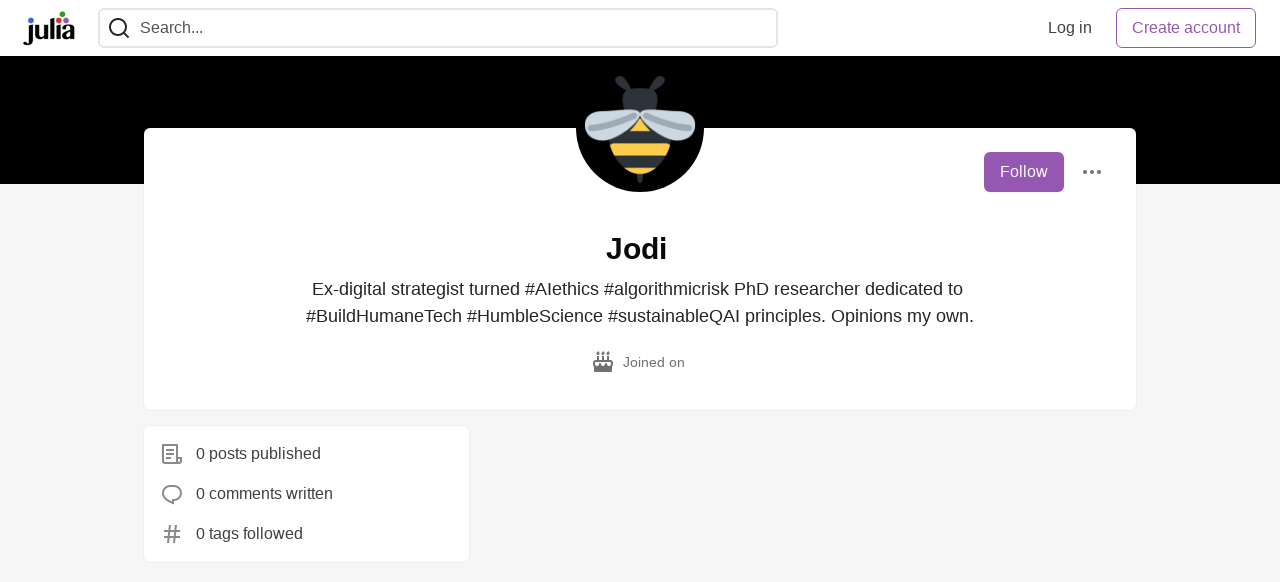

--- FILE ---
content_type: text/html; charset=utf-8
request_url: https://forem.julialang.org/webvoice
body_size: 8608
content:
<!DOCTYPE html>
<html lang="en">
  <head>
    <meta charset="utf-8">
    <title>Jodi - Julia Community 🟣</title>
    
  <link rel="canonical" href="https://forem.julialang.org/webvoice" />
<meta name="description" content="Ex-digital strategist turned #AIethics #algorithmicrisk PhD researcher dedicated to #BuildHumaneTech #HumbleScience #sustainableQAI principles. Opinions my own.">
<meta name="keywords" content="Julia, julialang, Julia Language, Julia programming language, machine learning, programming, data science">

<meta property="og:type" content="website" />
<meta property="og:url" content="https://forem.julialang.org/webvoice" />
<meta property="og:title" content="Jodi — Julia Community 🟣 Profile" />
<meta property="og:image" content="https://github.com/JuliaCommunity/graphics/blob/main/Discuss,%20write,%20and%20share%20Julia%20content.png?raw=true" />
<meta property="og:description" content="Ex-digital strategist turned #AIethics #algorithmicrisk PhD researcher dedicated to #BuildHumaneTech #HumbleScience #sustainableQAI principles. Opinions my own." />
<meta property="og:site_name" content="Julia Community 🟣" />
<meta name="twitter:card" content="summary_large_image">
<meta name="twitter:site" content="@JuliaLanguage">
<meta name="twitter:creator" content="@">
<meta name="twitter:title" content="Jodi — Julia Community 🟣 Profile">
<meta name="twitter:description" content="Ex-digital strategist turned #AIethics #algorithmicrisk PhD researcher dedicated to #BuildHumaneTech #HumbleScience #sustainableQAI principles. Opinions my own.">
<meta name="twitter:image:src" content="https://github.com/JuliaCommunity/graphics/blob/main/Discuss,%20write,%20and%20share%20Julia%20content.png?raw=true" />


      <meta name="last-updated" content="2025-12-04 17:28:38 UTC">
      <meta name="user-signed-in" content="false">
      <meta name="head-cached-at" content="1764869318">
      <meta name="environment" content="production">
      <link rel="stylesheet" href="/assets/minimal-50b020b1243be61f13c330cddda498844595820e6fea4776a922a0732869fdfe.css" media="all" id="main-minimal-stylesheet" />
<link rel="stylesheet" href="/assets/views-5ab5484fff90044985c295f5f08e7359dda43c10871c3b39a9fa6210cdaf1648.css" media="all" id="main-views-stylesheet" />
<link rel="stylesheet" href="/assets/crayons-4bfec2b400fb75813ab51befba4cb70072047a6689e4146c3aae26f8497bc814.css" media="all" id="main-crayons-stylesheet" />

      <script src="/assets/base-60c267b452f076a26836a213e18b0e52f232ccdca06de8b8365adbfce9326873.js" defer="defer"></script>
<script src="/assets/application-7258612fccf5d56314a6e4ad1898b4f818f474c4bb3485e302428d489a769a17.js" defer="defer"></script>
<script src="/assets/baseInitializers-2f0777a6d67046056f9f42665560ce072de3801292674358ddbad6e135c1891d.js" defer="defer"></script>
<script src="/assets/baseTracking-b6bf73e5ee66633e151e7d5b7c6bbccedfa4c59e3615be97b98c4c0f543ddae7.js" defer="defer"></script>
<script src="/assets/followButtons-a29380c2c88136b97b2b5e63e94614ff7458fc72e07cffa7b6153831c28a40d2.js" defer="defer"></script>

        <meta name="search-script" content="/assets/Search-47b78c90427318f3a0e6fb7266d267b81e2bfe6e124e47aafdb9a513670fa8bc.js">
        <script src="/assets/runtimeBanner-6218b17aedd855a9650fc3c3bfddb5977e9576e580d46753e2c57b3dd50158a3.js" defer="defer"></script>
      <meta name="viewport" content="width=device-width, initial-scale=1.0, viewport-fit=cover">
      <link rel="icon" type="image/x-icon" href="https://forem.julialang.org/images/Vz_KiBFa44eSIr6ZGIchzGfaXYrJpEbM_cqRgerBecw/rt:fit/w:32/g:sm/mb:500000/ar:1/aHR0cHM6Ly9mb3Jl/bS1iY2U5MTA1NmQy/N2QuZm9yZW0uY2xv/dWQvcmVtb3RlaW1h/Z2VzL3VwbG9hZHMv/YXJ0aWNsZXMvZWlu/Nms0Yzg2Y2RnNjhv/bGR2ZncucG5n" />
      <link rel="apple-touch-icon" href="https://forem.julialang.org/images/hJoC1iO7Z2Q7YfpZmadiysN8P-RWd0VHpoJkokzV9zI/rt:fit/w:180/g:sm/q:80/mb:500000/ar:1/aHR0cHM6Ly9mb3Jl/bS1iY2U5MTA1NmQy/N2QuZm9yZW0uY2xv/dWQvcmVtb3RlaW1h/Z2VzL3VwbG9hZHMv/YXJ0aWNsZXMvNXo3/a3Z4c3d4ZmNjMWxp/MGNoM2gucG5n">
      <link rel="apple-touch-icon" sizes="152x152" href="https://forem.julialang.org/images/yGLkLVxkQkDEsw5xOX63yiPzQZi2uyC0cewpU29XyJA/rt:fit/w:152/g:sm/q:80/mb:500000/ar:1/aHR0cHM6Ly9mb3Jl/bS1iY2U5MTA1NmQy/N2QuZm9yZW0uY2xv/dWQvcmVtb3RlaW1h/Z2VzL3VwbG9hZHMv/YXJ0aWNsZXMvNXo3/a3Z4c3d4ZmNjMWxp/MGNoM2gucG5n">
      <link rel="apple-touch-icon" sizes="180x180" href="https://forem.julialang.org/images/hJoC1iO7Z2Q7YfpZmadiysN8P-RWd0VHpoJkokzV9zI/rt:fit/w:180/g:sm/q:80/mb:500000/ar:1/aHR0cHM6Ly9mb3Jl/bS1iY2U5MTA1NmQy/N2QuZm9yZW0uY2xv/dWQvcmVtb3RlaW1h/Z2VzL3VwbG9hZHMv/YXJ0aWNsZXMvNXo3/a3Z4c3d4ZmNjMWxp/MGNoM2gucG5n">
      <link rel="apple-touch-icon" sizes="167x167" href="https://forem.julialang.org/images/8HLxM_BS_ScQxjKjVe5jeax6ovdAkyiCbOBfInHSmdM/rt:fit/w:167/g:sm/q:80/mb:500000/ar:1/aHR0cHM6Ly9mb3Jl/bS1iY2U5MTA1NmQy/N2QuZm9yZW0uY2xv/dWQvcmVtb3RlaW1h/Z2VzL3VwbG9hZHMv/YXJ0aWNsZXMvNXo3/a3Z4c3d4ZmNjMWxp/MGNoM2gucG5n">
      <link href="https://forem.julialang.org/images/BV1yT4K_2gfKufF52uic7a8Ppd9dnly9dqM0I-ZOAwo/rt:fit/w:192/g:sm/q:80/mb:500000/ar:1/aHR0cHM6Ly9mb3Jl/bS1iY2U5MTA1NmQy/N2QuZm9yZW0uY2xv/dWQvcmVtb3RlaW1h/Z2VzL3VwbG9hZHMv/YXJ0aWNsZXMvNXo3/a3Z4c3d4ZmNjMWxp/MGNoM2gucG5n" rel="icon" sizes="192x192" />
      <link href="https://forem.julialang.org/images/BemJJcxdjvTpLM5WgkmK-QP7dF8HIshbLjHyvddN_NU/rt:fit/w:128/g:sm/q:80/mb:500000/ar:1/aHR0cHM6Ly9mb3Jl/bS1iY2U5MTA1NmQy/N2QuZm9yZW0uY2xv/dWQvcmVtb3RlaW1h/Z2VzL3VwbG9hZHMv/YXJ0aWNsZXMvNXo3/a3Z4c3d4ZmNjMWxp/MGNoM2gucG5n" rel="icon" sizes="128x128" />
      <meta name="apple-mobile-web-app-title" content="forem.julialang.org">
      <meta name="application-name" content="forem.julialang.org">
      <meta name="theme-color" content="#ffffff" media="(prefers-color-scheme: light)">
      <meta name="theme-color" content="#000000" media="(prefers-color-scheme: dark)">
      <link rel="search" href="https://forem.julialang.org/open-search.xml" type="application/opensearchdescription+xml" title="Julia Community 🟣" />

      <meta property="forem:name" content="Julia Community 🟣" />
      <meta property="forem:logo" content="https://forem.julialang.org/images/r6umcdP5pSIXAd8GfvUvI6J4KsmNz7yxuoeQFMdNOBo/rt:fit/w:512/g:sm/q:80/mb:500000/ar:1/aHR0cHM6Ly9mb3Jl/bS1iY2U5MTA1NmQy/N2QuZm9yZW0uY2xv/dWQvcmVtb3RlaW1h/Z2VzL3VwbG9hZHMv/YXJ0aWNsZXMvNXo3/a3Z4c3d4ZmNjMWxp/MGNoM2gucG5n" />
      <meta property="forem:domain" content="forem.julialang.org" />
    
  </head>
      <body
        class="sans-serif-article-body default-header"
        data-user-status="logged-out"
        data-is-root-subforem="false"
        data-side-nav-visible="false"
        data-community-name="Julia Community 🟣"
        data-subscription-icon="/assets/subscription-icon-805dfa7ac7dd660f07ed8d654877270825b07a92a03841aa99a1093bd00431b2.png"
        data-locale="en"
        data-honeybadger-key="f22a4383"
        data-deployed-at="2025-12-01T17:04:05Z"
        data-latest-commit-id="995d2b640c291fa4904a80cd871fb1c3d7c834f4"
        data-ga-tracking="UA-233672702-1"
        data-cookie-banner-user-context="off"
        data-cookie-banner-platform-context="off"
        data-algolia-id=""
        data-algolia-search-key=""
        data-algolia-display="false"
        data-dynamic-url-component="bb"
        data-ga4-tracking-id="">
        
        <script>
          if (navigator.userAgent === 'ForemWebView/1' || window.frameElement) {
            document.body.classList.add("hidden-shell");
          }
        </script>

        <link rel="stylesheet" href="/assets/minimal-50b020b1243be61f13c330cddda498844595820e6fea4776a922a0732869fdfe.css" media="all" id="secondary-minimal-stylesheet" />
<link rel="stylesheet" href="/assets/views-5ab5484fff90044985c295f5f08e7359dda43c10871c3b39a9fa6210cdaf1648.css" media="all" id="secondary-views-stylesheet" />
<link rel="stylesheet" href="/assets/crayons-4bfec2b400fb75813ab51befba4cb70072047a6689e4146c3aae26f8497bc814.css" media="all" id="secondary-crayons-stylesheet" />

        <div id="body-styles">
          <style>
            :root {
              --accent-brand-lighter-rgb: 201, 119, 240;
              --accent-brand-rgb: 149, 88, 178;
              --accent-brand-darker-rgb: 119, 70, 142;
            }
          </style>
        </div>
        <div id="audiocontent" data-podcast="">
          
        </div>
        <div class="navigation-progress" id="navigation-progress"></div>

<header id="topbar" class="crayons-header topbar print-hidden">
  <span id="route-change-target" tabindex="-1"></span>
  <a href="#main-content" class="skip-content-link">Skip to content</a>
  <div class="crayons-header__container">
    <span class="inline-block m:hidden ">
      <button class="c-btn c-btn--icon-alone js-hamburger-trigger mx-2">
        <svg xmlns="http://www.w3.org/2000/svg" width="24" height="24" viewBox="0 0 24 24" role="img" aria-labelledby="atarpfl8uj2mx7iojq24gkzbltjcujo2" class="crayons-icon"><title id="atarpfl8uj2mx7iojq24gkzbltjcujo2">Navigation menu</title>
    <path d="M3 4h18v2H3V4zm0 7h18v2H3v-2zm0 7h18v2H3v-2z"></path>
</svg>

      </button>
    </span>
    <a href="/" class="site-logo" aria-label="Julia Community 🟣 Home" >
    <img class="site-logo__img"
         src="https://forem-bce91056d27d.forem.cloud/remoteimages/uploads/logos/resized_logo_CFnt9o1904mD7GeQihh4.png"
         style=""
         alt="Julia Community 🟣">
</a>


    <div class="crayons-header--search js-search-form" id="header-search">
      <form accept-charset="UTF-8" method="get" action="/search" role="search">
        <div class="crayons-fields crayons-fields--horizontal">
          <div class="crayons-field flex-1 relative">
            <input id="search-input" class="crayons-header--search-input crayons-textfield js-search-input" type="text" id="nav-search" name="q" placeholder="Search..." autocomplete="off" />
            <button type="submit" aria-label="Search" class="c-btn c-btn--icon-alone absolute inset-px right-auto mt-0 py-0">
              <svg xmlns="http://www.w3.org/2000/svg" width="24" height="24" viewBox="0 0 24 24" role="img" aria-labelledby="a5twsk3bqts9eout52rn9t2z8pzg3mz2" aria-hidden="true" class="crayons-icon"><title id="a5twsk3bqts9eout52rn9t2z8pzg3mz2">Search</title>
    <path d="M18.031 16.617l4.283 4.282-1.415 1.415-4.282-4.283A8.96 8.96 0 0111 20c-4.968 0-9-4.032-9-9s4.032-9 9-9 9 4.032 9 9a8.96 8.96 0 01-1.969 5.617zm-2.006-.742A6.977 6.977 0 0018 11c0-3.868-3.133-7-7-7-3.868 0-7 3.132-7 7 0 3.867 3.132 7 7 7a6.977 6.977 0 004.875-1.975l.15-.15z"></path>
</svg>

            </button>

            <a class="crayons-header--search-brand-indicator" href="https://www.algolia.com/developers/?utm_source=devto&utm_medium=referral" target="_blank" rel="noopener noreferrer">
            </a>
          </div>
        </div>
      </form>
    </div>

    <div class="flex items-center h-100 ml-auto">
        <div class="flex" id="authentication-top-nav-actions">
          <span class="hidden m:block">
            <a href="/enter" class="c-link c-link--block mr-2 whitespace-nowrap ml-auto" data-no-instant>
              Log in
            </a>
          </span>

          <a href="/enter?state=new-user" data-tracking-id="ca_top_nav" data-tracking-source="top_navbar" class="c-cta c-cta--branded whitespace-nowrap mr-2" data-no-instant>
            Create account
          </a>
        </div>
    </div>
  </div>
</header>

<div class="hamburger">
  <div class="hamburger__content">
    <header class="hamburger__content__header">
      <h2 class="fs-l fw-bold flex-1 break-word lh-tight">Julia Community 🟣</h2>

      <button class="c-btn c-btn--icon-alone js-hamburger-trigger shrink-0" aria-label="Close">
        <svg xmlns="http://www.w3.org/2000/svg" width="24" height="24" viewBox="0 0 24 24" role="img" aria-labelledby="aewwse0fiagkrp33og61tyzkpwm8fedw" aria-hidden="true" class="crayons-icon c-btn__icon"><title id="aewwse0fiagkrp33og61tyzkpwm8fedw">Close</title><path d="M12 10.586l4.95-4.95 1.414 1.414-4.95 4.95 4.95 4.95-1.414 1.414-4.95-4.95-4.95 4.95-1.414-1.414 4.95-4.95-4.95-4.95L7.05 5.636l4.95 4.95z"></path></svg>

      </button>
    </header>

    <div class="p-2 js-navigation-links-container" id="authentication-hamburger-actions">
    </div>
  </div>
  <div class="hamburger__overlay js-hamburger-trigger"></div>
</div>


        <div id="active-broadcast" class="broadcast-wrapper"></div>
<div id="page-content" class="wrapper stories stories-index" data-current-page="stories-index">
  <div id="page-content-inner" data-internal-nav="false">
    <div id="page-route-change" class="screen-reader-only" aria-live="polite" aria-atomic="true"></div>

    <main id="main-content">


  <script type="application/ld+json">
    {"@context":"http://schema.org","@type":"Person","mainEntityOfPage":{"@type":"WebPage","@id":"https://forem.julialang.org/webvoice"},"url":"https://forem.julialang.org/webvoice","image":"https://forem.julialang.org/images/X8WRAFxnm2lrONPj_93_eVNrvfI-pPxOUP4L5LneWaM/rs:fill:320:320/g:sm/mb:500000/ar:1/aHR0cHM6Ly9mb3Jl/bS5qdWxpYWxhbmcu/b3JnL3JlbW90ZWlt/YWdlcy91cGxvYWRz/L3VzZXIvcHJvZmls/ZV9pbWFnZS80NTEv/ZDRkMTU2MDQtZDk2/OC00NDY4LTk0ZTMt/MTlhMGE3OTBjODc2/LnBuZw","name":"Jodi","description":"Ex-digital strategist turned #AIethics #algorithmicrisk PhD researcher dedicated to #BuildHumaneTech #HumbleScience #sustainableQAI principles. Opinions my own."}
  </script>

  <style>
    :root {
      --profile-brand-color: #000000;
    }
  </style>
  <div class="brand-bg">
    <div class="crayons-layout crayons-layout--limited-l pt-7 m:pt-9">
      <header class="profile-header crayons-card mt-2">
        <div class="relative profile-header__top">
          <span class="crayons-avatar crayons-avatar--3xl">
            <img src="https://forem.julialang.org/images/X8WRAFxnm2lrONPj_93_eVNrvfI-pPxOUP4L5LneWaM/rs:fill:320:320/g:sm/mb:500000/ar:1/aHR0cHM6Ly9mb3Jl/bS5qdWxpYWxhbmcu/b3JnL3JlbW90ZWlt/YWdlcy91cGxvYWRz/L3VzZXIvcHJvZmls/ZV9pbWFnZS80NTEv/ZDRkMTU2MDQtZDk2/OC00NDY4LTk0ZTMt/MTlhMGE3OTBjODc2/LnBuZw" width="128" height="128" alt="Jodi profile picture" class="crayons-avatar__image">
          </span>

          <div class="profile-header__actions">
            <button id="user-follow-butt" class="crayons-btn whitespace-nowrap follow-action-button follow-user" data-info='{&quot;id&quot;:451,&quot;className&quot;:&quot;User&quot;,&quot;name&quot;:&quot;Jodi&quot;}'>Follow</button>
            <div class="profile-dropdown ml-2 s:relative hide-if-belongs-to-current-user-451" data-username="webvoice">
              <button id="user-profile-dropdown" aria-expanded="false" aria-controls="user-profile-dropdownmenu" aria-haspopup="true" class="crayons-btn crayons-btn--ghost-dimmed crayons-btn--icon">
                <svg xmlns="http://www.w3.org/2000/svg" width="24" height="24" role="img" aria-labelledby="afa6yt95akeuku1otnj2vv3tt9beynmn" class="crayons-icon dropdown-icon"><title id="afa6yt95akeuku1otnj2vv3tt9beynmn">User actions</title><path fill-rule="evenodd" clip-rule="evenodd" d="M7 12a2 2 0 11-4 0 2 2 0 014 0zm7 0a2 2 0 11-4 0 2 2 0 014 0zm5 2a2 2 0 100-4 2 2 0 000 4z"></path></svg>

              </button>

              <div id="user-profile-dropdownmenu" class="crayons-dropdown left-2 right-2 s:right-0 s:left-auto top-100 mt-1">
                <span class="report-abuse-link-wrapper" data-path="/report-abuse?url=https://forem.julialang.org/webvoice"></span>
              </div>
            </div>
          </div>
        </div>

        <div class="profile-header__details" data-url="/users/451">
          <div class="items-center js-username-container mb-2">
            <h1 class="crayons-title lh-tight">
              Jodi
              <span class="ml-2"></span>
            </h1>
          </div>

          <p class="fs-base profile-header__bio m:fs-l color-base-90 mb-4 mx-auto max-w-100 m:max-w-75">Ex-digital strategist turned #AIethics #algorithmicrisk PhD researcher dedicated to #BuildHumaneTech #HumbleScience #sustainableQAI principles. Opinions my own.</p>

          <div class="profile-header__meta">

            <span class="profile-header__meta__item">
              <svg xmlns="http://www.w3.org/2000/svg" width="24" height="24" viewBox="0 0 24 24" role="img" aria-labelledby="abpvmma9vyyxtnwa7sr52cdfljgf2spo" class="crayons-icon mr-2 shrink-0"><title id="abpvmma9vyyxtnwa7sr52cdfljgf2spo">Joined</title>
    <path d="M8 6v3.999h3V6h2v3.999h3V6h2v3.999L19 10a3 3 0 012.995 2.824L22 13v1c0 1.014-.377 1.94-.999 2.645L21 21a1 1 0 01-1 1H4a1 1 0 01-1-1v-4.36a4.025 4.025 0 01-.972-2.182l-.022-.253L2 14v-1a3 3 0 012.824-2.995L5 10l1-.001V6h2zm11 6H5a1 1 0 00-.993.883L4 13v.971l.003.147a2 2 0 003.303 1.4c.363-.312.602-.744.674-1.218l.015-.153.005-.176c.036-1.248 1.827-1.293 1.989-.134l.01.134.004.147a2 2 0 003.992.031l.012-.282c.124-1.156 1.862-1.156 1.986 0l.012.282a2 2 0 003.99 0L20 14v-1a1 1 0 00-.883-.993L19 12zM7 1c1.32.871 1.663 2.088 1.449 2.888a1.5 1.5 0 11-2.898-.776C5.85 2.002 7 2.5 7 1zm5 0c1.32.871 1.663 2.088 1.449 2.888a1.5 1.5 0 01-2.898-.776C10.85 2.002 12 2.5 12 1zm5 0c1.32.871 1.663 2.088 1.449 2.888a1.5 1.5 0 01-2.898-.776C15.85 2.002 17 2.5 17 1z"></path>
</svg>

              <span>
                Joined on <time datetime="2022-06-09T02:49:32Z" class="date">Jun 9, 2022</time>
              </span>
            </span>



          </div>
        </div>

        


        <div class="p-3 block m:hidden js-user-info-trigger-wrapper">
          <button type="button" class="my-3 crayons-btn crayons-btn--outlined w-100 js-user-info-trigger">More info about @webvoice</button>
        </div>

      </header>
    </div>
  </div>

<div
  class="crayons-layout crayons-layout--limited-l crayons-layout--2-cols crayons-layout--2-cols--1-2 pt-4 m:pt-0"
  id="index-container"
  data-params="{&quot;user_id&quot;:451,&quot;class_name&quot;:&quot;Article&quot;,&quot;sort_by&quot;:&quot;published_at&quot;,&quot;sort_direction&quot;:&quot;desc&quot;}" data-which="articles"
  data-tag=""
  data-feed="base-feed"
  data-articles-since="0">

  <div class="crayons-layout__sidebar-left crayons-layout__content">
    <div class="m:gap-4 hidden m:grid js-user-info">

    



    <div class="crayons-card crayons-card--secondary p-4">
      <div class="flex items-center mb-4">
        <svg xmlns="http://www.w3.org/2000/svg" width="24" height="24" viewBox="0 0 24 24" role="img" aria-labelledby="a7snp7kuepoyikuyyg18yhp0nsdibfnu" class="crayons-icon mr-3 color-base-50"><title id="a7snp7kuepoyikuyyg18yhp0nsdibfnu">Post</title>
    <path d="M19 22H5a3 3 0 01-3-3V3a1 1 0 011-1h14a1 1 0 011 1v12h4v4a3 3 0 01-3 3zm-1-5v2a1 1 0 002 0v-2h-2zm-2 3V4H4v15a1 1 0 001 1h11zM6 7h8v2H6V7zm0 4h8v2H6v-2zm0 4h5v2H6v-2z"></path>
</svg>

        0 posts published
      </div>
      <div class="flex items-center mb-4">
        <svg xmlns="http://www.w3.org/2000/svg" width="24" height="24" viewBox="0 0 24 24" role="img" aria-labelledby="a8cvjeg1lsmk67tmiuw47bru5tghy1f6" class="crayons-icon mr-3 color-base-50"><title id="a8cvjeg1lsmk67tmiuw47bru5tghy1f6">Comment</title>
    <path d="M10 3h4a8 8 0 010 16v3.5c-5-2-12-5-12-11.5a8 8 0 018-8zm2 14h2a6 6 0 000-12h-4a6 6 0 00-6 6c0 3.61 2.462 5.966 8 8.48V17z"></path>
</svg>

        0 comments written
      </div>
      <div class="flex items-center">
        <svg xmlns="http://www.w3.org/2000/svg" width="24" height="24" viewBox="0 0 24 24" role="img" aria-labelledby="a3fd6vpvfyw2vzuiavu3uh76v1ucq8bi" class="crayons-icon mr-3 color-base-50"><title id="a3fd6vpvfyw2vzuiavu3uh76v1ucq8bi">Tag</title>
    <path d="M7.784 14l.42-4H4V8h4.415l.525-5h2.011l-.525 5h3.989l.525-5h2.011l-.525 5H20v2h-3.784l-.42 4H20v2h-4.415l-.525 5h-2.011l.525-5H9.585l-.525 5H7.049l.525-5H4v-2h3.784zm2.011 0h3.99l.42-4h-3.99l-.42 4z"></path>
</svg>

        0 tags followed
      </div>
    </div>
</div>

  </div>

  <main class="crayons-layout__content articles-list" id="articles-list">
    <div class="substories" id="substories">
    </div>
    <div class="loading-articles" id="loading-articles">
      loading...
    </div>
  </main>
</div>
</main>

<script src="/assets/storiesList-b9c50cbd898a3a64258a3a49db1c531651b0a4a11937be35ed4651111802b5b5.js" defer="defer"></script>
<script src="/assets/feedPreviewCards-8d16b0b656456a28c0a290f756cf6e21e19833111c4796f48c631bfea8323d51.js" defer="defer"></script>
<script src="/assets/hideBookmarkButtons-a5d5527593e7fcba1cba72db457b57f49f94bf2266c62db454b2c8a00e751d33.js" defer="defer"></script>
<script src="/assets/profileDropdown-05be2a906263e47a418d42fb9016b55d85a69002dad428741ee1690ada6256c2.js" defer="defer"></script>
<script src="/assets/users/profilePage-1393cb4a2fea4e217cb2a2451f02d7a20ee01da60dc85f128f703631908dab09.js" defer="defer"></script>
<script src="/assets/localizeArticleDates-70147c5c6bfe350b42e020ebb2a3dd37419d83978982b5a67b6389119bf162ac.js" defer="defer"></script>
<script src="/assets/asyncUserStatusCheck-c38c3dcbc3fa64c8ff9e403434eabaf359c4957d3fb713784cc99144da5d5358.js" defer="defer"></script>

    <div id="runtime-banner-container"></div>
    <div id="i18n-translations" data-translations="{&quot;en&quot;:{&quot;core&quot;:{&quot;add_comment&quot;:&quot;Add comment&quot;,&quot;beta&quot;:&quot;beta&quot;,&quot;comment&quot;:&quot;Comment&quot;,&quot;copy_link&quot;:&quot;Copy link&quot;,&quot;edit_profile&quot;:&quot;Edit profile&quot;,&quot;follow&quot;:&quot;Follow&quot;,&quot;follow_back&quot;:&quot;Follow back&quot;,&quot;following&quot;:&quot;Following&quot;,&quot;like&quot;:&quot;Like&quot;,&quot;loading&quot;:&quot;loading...&quot;,&quot;reaction&quot;:&quot;Reaction&quot;,&quot;report_abuse&quot;:&quot;Report abuse&quot;,&quot;search&quot;:&quot;Search&quot;,&quot;success_settings&quot;:&quot;Successfully updated settings.&quot;,&quot;search_placeholder&quot;:&quot;Search...&quot;,&quot;search_find_related_posts&quot;:&quot;Find related posts...&quot;,&quot;search_powered_by&quot;:&quot;Powered by Algolia&quot;,&quot;search_submit_search&quot;:&quot;Submit search for advanced filtering.&quot;,&quot;search_displaying_recommendations&quot;:&quot;Displaying Algolia Recommendations — Start typing to search&quot;,&quot;article_form_save_changes&quot;:&quot;Save changes&quot;,&quot;article_form_schedule&quot;:&quot;Schedule&quot;,&quot;article_form_publish&quot;:&quot;Publish&quot;,&quot;article_form_loading_preview&quot;:&quot;Loading preview&quot;,&quot;article_form_preview_loaded&quot;:&quot;Preview loaded&quot;,&quot;comments_preview&quot;:&quot;Preview&quot;,&quot;comments_continue_editing&quot;:&quot;Continue editing&quot;,&quot;survey_enter_response&quot;:&quot;Enter your response here...&quot;,&quot;survey_thank_you_response&quot;:&quot;Thank you for your response.&quot;,&quot;survey_thank_you_completing&quot;:&quot;Thank you for completing the survey!&quot;,&quot;dashboard_analytics_readers&quot;:&quot;Readers&quot;,&quot;dashboard_analytics_comments&quot;:&quot;Comments&quot;,&quot;dashboard_analytics_reactions&quot;:&quot;Reactions&quot;,&quot;stats_by&quot;:&quot;by&quot;,&quot;editor_new_title&quot;:&quot;New post title here...&quot;,&quot;editor_body_placeholder&quot;:&quot;Write your post content here...&quot;,&quot;tags_field_label&quot;:&quot;Add up to 4 tags&quot;,&quot;tags_field_placeholder&quot;:&quot;Add up to 4 tags...&quot;,&quot;counted_organization&quot;:{&quot;one&quot;:&quot;%{count} organization&quot;,&quot;other&quot;:&quot;%{count} organizations&quot;},&quot;counted_user&quot;:{&quot;one&quot;:&quot;%{count} person&quot;,&quot;other&quot;:&quot;%{count} people&quot;},&quot;not_following&quot;:&quot;You&#39;re not following anyone&quot;,&quot;following_everyone&quot;:&quot;You&#39;re following %{details} (everyone)&quot;,&quot;you_are_following&quot;:&quot;You&#39;re following&quot;,&quot;and&quot;:&quot;and&quot;}}}"></div>
  </div>
</div>
    

<footer id="footer" class="crayons-footer print-hidden">
  <div id="footer-container" class="crayons-footer__container">



    <p class="fs-s crayons-footer__description">
      <a class="c-link c-link--branded fw-medium" aria-label="Julia Community 🟣 Home" href="/">Julia Community 🟣</a> — Discuss, write about, and share Julia programming language content.
    </p>

    <ul class="footer__nav-links flex gap-2 justify-center flex-wrap fs-s p-0" style="" />
        <li class="footer__nav-link flex items-center">
    <a href="/">
      Home
    </a>
    <span class="dot ml-2"></span>
  </li>
  <li class="footer__nav-link flex items-center">
    <a href="https://discourse.julialang.org/">
      Discourse
    </a>
    <span class="dot ml-2"></span>
  </li>
  <li class="footer__nav-link flex items-center">
    <a href="https://docs.julialang.org/en/v1/">
      Docs
    </a>
    <span class="dot ml-2"></span>
  </li>
  <li class="footer__nav-link flex items-center">
    <a href="https://www.youtube.com/c/TheJuliaLanguage">
      YouTube
    </a>
    <span class="dot ml-2"></span>
  </li>
  <li class="footer__nav-link flex items-center">
    <a href="https://julialang.org/slack/">
      Slack
    </a>
    <span class="dot ml-2"></span>
  </li>
  <li class="footer__nav-link flex items-center">
    <a href="https://julialang.zulipchat.com/">
      Zulip
    </a>
    <span class="dot ml-2"></span>
  </li>
  <li class="footer__nav-link flex items-center">
    <a href="https://discord.gg/mm2kYjB">
      Discord
    </a>
    <span class="dot ml-2"></span>
  </li>
  <li class="footer__nav-link flex items-center">
    <a href="https://julialang.org/learning/">
      Learn
    </a>
    <span class="dot ml-2"></span>
  </li>
  <li class="footer__nav-link flex items-center">
    <a href="/pod">
      Podcasts
    </a>
    <span class="dot ml-2"></span>
  </li>
  <li class="footer__nav-link flex items-center">
    <a href="https://github.com/sponsors/JuliaLang">
      Sponsors
    </a>
    <span class="dot ml-2"></span>
  </li>

    </ul>

    <ul class="footer__nav-links flex gap-2 justify-center flex-wrap fs-s p-0" style="" />
        <li class="footer__nav-link flex items-center">
    <a href="https://julialang.org/community/standards/">
      Code of Conduct
    </a>
    <span class="dot ml-2"></span>
  </li>
  <li class="footer__nav-link flex items-center">
    <a href="https://julialang.org/privacy/">
      Privacy Policy
    </a>
    <span class="dot ml-2"></span>
  </li>
  <li class="footer__nav-link flex items-center">
    <a href="/terms">
      Terms of Use
    </a>
    <span class="dot ml-2"></span>
  </li>

    </ul>

    <div class="fs-s">
      <p>Built on <a class="c-link c-link--branded" target="_blank" rel="noopener" href="https://www.forem.com">Forem</a> — the <a target="_blank" rel="noopener" class="c-link c-link--branded" href="https://dev.to/t/opensource">open source</a> software that powers <a target="_blank" rel="noopener" class="c-link c-link--branded" href="https://dev.to">DEV</a> and other inclusive communities.</p>
      <p>Made with love and <a target="_blank" rel="noopener" class="c-link c-link--branded" href="https://dev.to/t/rails">Ruby on Rails</a>. Julia Community 🟣 <span title="copyright">&copy;</span> 2021 - 2025.</p>
    </div>
  </div>
</footer>
<div id="snack-zone"></div>

    <div id="global-signup-modal" class="authentication-modal hidden">
  <div class="authentication-modal__container">
    <figure class="authentication-modal__image-container">
      <img class="authentication-modal__image" src="https://forem.julialang.org/images/TC-ooJOdsCNflVPpWROlQjEiRtoQaPUCRwhNHTBvgh4/rt:fit/w:190/g:sm/q:80/mb:500000/ar:1/aHR0cHM6Ly9mb3Jl/bS1iY2U5MTA1NmQy/N2QuZm9yZW0uY2xv/dWQvcmVtb3RlaW1h/Z2VzL3VwbG9hZHMv/YXJ0aWNsZXMvNXo3/a3Z4c3d4ZmNjMWxp/MGNoM2gucG5n"
        alt="Julia Community 🟣" loading="lazy" />
    </figure>
    <div class="authentication-modal__content">
      <p class="authentication-modal__description">
          A fresh approach to technical computing.
      </p>
    </div>
    <div class="authentication-modal__actions">
      <a href="/enter" class="crayons-btn" aria-label="Log in" data-no-instant>
        Log in
      </a>
      <a href="/enter?state=new-user" class="crayons-btn crayons-btn--ghost-brand js-global-signup-modal__create-account" aria-label="Create new account" data-no-instant>
        Create account
      </a>
    </div>
  </div>
</div>

<script src="/assets/signupModalShortcuts-0b25469b985100a01e94cbd7fccaf7f0a4d776e129aac65c766aa32cb28ab29a.js" defer="defer"></script>

    <div id="cookie-consent"></div>
  <div id="reaction-category-resources" class="hidden" aria-hidden="true">
    <img data-name="Like" data-slug="like" data-position="1" src="/assets/sparkle-heart-5f9bee3767e18deb1bb725290cb151c25234768a0e9a2bd39370c382d02920cf.svg" width="18" height="18" />
    <img data-name="Unicorn" data-slug="unicorn" data-position="2" src="/assets/multi-unicorn-b44d6f8c23cdd00964192bedc38af3e82463978aa611b4365bd33a0f1f4f3e97.svg" width="18" height="18" />
    <img data-name="Exploding Head" data-slug="exploding_head" data-position="3" src="/assets/exploding-head-daceb38d627e6ae9b730f36a1e390fca556a4289d5a41abb2c35068ad3e2c4b5.svg" width="18" height="18" />
    <img data-name="Raised Hands" data-slug="raised_hands" data-position="4" src="/assets/raised-hands-74b2099fd66a39f2d7eed9305ee0f4553df0eb7b4f11b01b6b1b499973048fe5.svg" width="18" height="18" />
    <img data-name="Fire" data-slug="fire" data-position="5" src="/assets/fire-f60e7a582391810302117f987b22a8ef04a2fe0df7e3258a5f49332df1cec71e.svg" width="18" height="18" />
</div>

  
  
  
  </body>
  </html>


--- FILE ---
content_type: image/svg+xml
request_url: https://forem.julialang.org/assets/fire-f60e7a582391810302117f987b22a8ef04a2fe0df7e3258a5f49332df1cec71e.svg
body_size: 249
content:
<svg width="24" height="24" viewBox="0 0 24 24" fill="none" xmlns="http://www.w3.org/2000/svg">
    <path fill-rule="evenodd" clip-rule="evenodd" d="M21.31 9.161a9.893 9.893 0 0 1 .607 3.423c0 4.982-3.673 9.105-8.459 9.81a9.888 9.888 0 0 0 5.51-2.757 6.963 6.963 0 0 0-.905-4.136c.087 1.798-1.494 2.504-2.344 2.163-.91-.364-.965-.923-1.061-1.9-.034-.34-.072-.733-.154-1.186-.316-1.75-1.532-2.965-3.33-3.5 1.313 3.694-.727 5.055-1.797 5.299-1.092.248-2.189 0-2.314-2.338a6.98 6.98 0 0 0-2.03 5.598 9.89 9.89 0 0 0 5.524 2.76c-4.793-.699-8.474-4.826-8.474-9.813A9.88 9.88 0 0 1 4.44 6.168c-.849 3.087.072 5.024 1.728 4.86C7.65 10.883 8.282 9.57 7.674 7.99c-.583-1.515-.528-3.858 1.36-5.25-.582 2.625.998 4.243 2.723 4.108 1.556-.121 3.038-2.114 1.361-5.323 4.036 2.115 4.181 4.658 4.043 6.88-.02.315-.098.712-.183 1.144-.27 1.368-.61 3.083.637 3.619 1.75.752 3.427-.863 3.695-4.007Z" fill="url(#a)"/>
    <path d="M18.063 15.499c.087 1.799-1.494 2.504-2.344 2.164-1.229-.492-.9-1.337-1.215-3.087-.316-1.75-1.532-2.965-3.33-3.5 1.313 3.694-.727 5.056-1.797 5.3-1.092.248-2.189-.001-2.314-2.338a6.979 6.979 0 0 0-2.03 5.597A9.88 9.88 0 0 0 12 22.5a9.88 9.88 0 0 0 6.968-2.865 6.963 6.963 0 0 0-.905-4.136Z" fill="url(#b)"/>
    <defs>
        <linearGradient id="a" x1="12" y1="1.525" x2="12" y2="22.501" gradientUnits="userSpaceOnUse">
            <stop stop-color="#FFA271"/>
            <stop offset="1" stop-color="#F36C24"/>
        </linearGradient>
        <linearGradient id="b" x1="12" y1="15.761" x2="12" y2="22.5" gradientUnits="userSpaceOnUse">
            <stop stop-color="#FFCC49"/>
            <stop offset="1" stop-color="#FFB649"/>
        </linearGradient>
    </defs>
</svg>


--- FILE ---
content_type: application/javascript
request_url: https://forem.julialang.org/assets/profileDropdown-05be2a906263e47a418d42fb9016b55d85a69002dad428741ee1690ada6256c2.js
body_size: 3233
content:
(()=>{function e(){function e(){fetch(`/user_blocks/${o}`,{method:"DELETE",headers:{Accept:"application/json","X-CSRF-Token":window.csrfToken,"Content-Type":"application/json"},body:JSON.stringify({user_block:{blocked_id:o}})}).then((e=>e.json())).then((e=>{"unblocked"===e.result?(n.innerText="Block",n.addEventListener("click",t,{once:!0})):422===e.status&&window.alert(`Something went wrong: ${e.error} -- Please refresh the page to try again.`)})).catch((e=>{window.alert(`Something went wrong: ${e}. -- Please refresh the page to try again.`)}))}function t(){window.confirm("Are you sure you want to block this person? This will:\n      - prevent them from commenting on your posts\n      - block all notifications from them\n      - hide their posts from your feed")?fetch("/user_blocks",{method:"POST",headers:{Accept:"application/json","X-CSRF-Token":window.csrfToken,"Content-Type":"application/json"},body:JSON.stringify({user_block:{blocked_id:o}})}).then((e=>e.json())).then((t=>{"blocked"===t.result?(n.innerText="Unblock",n.addEventListener("click",e,{once:!0})):422===t.status&&window.alert(`Something went wrong: ${t.error}. -- Please refresh the page to try again.`)})).catch((e=>{window.alert(`Something went wrong: ${e}. -- Please refresh the page to try again.`)})):n.addEventListener("click",t,{once:!0})}let n=document.getElementById("user-profile-dropdownmenu-block-button");if(!n)return;let{profileUserId:o}=n.dataset,r=userData();r&&(r.id===parseInt(o,10)?n.style.display="none":fetch(`/user_blocks/${o}`).then((e=>e.json())).then((o=>{"blocking"===o.result?(n.innerText="Unblock",n.addEventListener("click",e,{once:!0})):n.addEventListener("click",t,{once:!0})})))}function t(){return new Promise(((e,t)=>{let n=0,o=setInterval((()=>{let r=document.querySelector("meta[name='csrf-token']");if(n+=1,r){clearInterval(o);let t=r.getAttribute("content");return e(t)}if(30===n)return clearInterval(o),Honeybadger.notify(`Could not locate CSRF metatag ${JSON.stringify(localStorage.current_user)}`),t(new Error("Could not locate CSRF meta tag on the page."))}),250)}))}async function n(e,n={}){let{headers:o,body:r,method:i="GET",csrfToken:a=await t(),...l}=n,d={method:i,headers:{Accept:"application/json","X-CSRF-Token":a,"Content-Type":"application/json",...o},credentials:"same-origin",...{body:r&&"string"!=typeof r?JSON.stringify(r):r},...l};return fetch(e,d)}function o(e=document){let t=null==e?void 0:e.querySelector("meta[name='csrf-token']");return null!=t?t.content:void 0}function r(e={}){let t=S(e);return new Promise(((e,n)=>{j({resolve:e,reject:n,...t})()}))}function i(e){function t(){window.confirm(i?"Are you sure you want to unflag this person? This will make all of their posts visible again.":"Are you sure you want to flag this person? This will make all of their posts less visible.")&&n("/reactions",{method:"POST",body:{reactable_type:"User",category:"vomit",reactable_id:o}}).then((e=>e.json())).then((t=>{"create"===t.result?(i=!0,e.innerHTML=`Unflag ${r}`):(i=!1,e.innerHTML=`Flag ${r}`)})).catch((e=>{Honeybadger.notify(i?"Unable to unflag user":"Unable to flag user",o),window.alert(`Something went wrong: ${e}`)}))}let{profileUserId:o,profileUserName:r}=e.dataset,i="true"===e.dataset.isUserFlagged;e.addEventListener("click",t)}function a(){let e=document.getElementById("user-profile-dropdownmenu-flag-button");e&&r().then((()=>{let t=userData();if(!t)return void e.remove();let n=t.trusted||t.admin,{profileUserId:o}=e.dataset;(!n||t.id===parseInt(o,10))&&e.remove(),i(e)}))}function l(e){function t(){window.confirm(i?"Are you sure you want to remove the spam role from this user? This will make all of their posts and comments visible again, and regain their access to new posts":"Are you sure you want to add the spam role to this user? This will hide all of their posts and comments and restrict their access to create new posts and comments")&&n(`/users/${o}/spam`,{method:i?"DELETE":"PUT"}).then((t=>{t.ok&&(i=!i,e.innerHTML=i?`Set ${r} in Good standing`:`Mark ${r} as Spam`)})).catch((e=>{Honeybadger.notify(i?"Unable to remove spam role from user":"Unable to mark user as spam",o),window.alert(`Something went wrong: ${e}`)}))}let{profileUserId:o,profileUserName:r}=e.dataset,i="true"===e.dataset.isUserSpam;e.addEventListener("click",t)}function d(){let e=document.getElementById("user-profile-dropdownmenu-spam-button");e&&r().then((()=>{let t=userData();t&&t.admin?l(e):e.remove()}))}function s(){e(),a(),d()}function u(){let e=document.querySelector(".profile-dropdown");if("true"===e.dataset.dropdownInitialized)return;let t=userData();if(!e)return;t&&t.username===e.dataset.username&&(e.style.display="none"),U({triggerElementId:"user-profile-dropdown",dropdownContentId:"user-profile-dropdownmenu"});let n=e.querySelector(".report-abuse-link-wrapper");n.innerHTML=`<a href="${n.dataset.path}" class="crayons-link crayons-link--block">Report Abuse</a>`,s(),e.dataset.dropdownInitialized=!0}var c=Object.create,m=Object.defineProperty,f=Object.getOwnPropertyDescriptor,p=Object.getOwnPropertyNames,g=Object.getPrototypeOf,y=Object.prototype.hasOwnProperty,w=(e,t,n,o)=>{if(t&&"object"==typeof t||"function"==typeof t)for(let r of p(t))!y.call(e,r)&&r!==n&&m(e,r,{get:()=>t[r],enumerable:!(o=f(t,r))||o.enumerable});return e},h=(e,t,n)=>(n=null!=e?c(g(e)):{},w(!t&&e&&e.__esModule?n:m(n,"default",{value:e,enumerable:!0}),e)),b=((e,t)=>()=>(t||e((t={exports:{}}).exports,t),t.exports))(((e,t)=>{function n(e,t,n){function r(t){var n=g,o=y;return g=y=void 0,T=t,h=e.apply(o,n)}function i(e){return T=e,k=setTimeout(u,t),C?r(e):h}function d(e){var n=t-(e-I);return S?v(n,w-(e-T)):n}function s(e){var n=e-I;return void 0===I||n>=t||n<0||S&&e-T>=w}function u(){var e=E();if(s(e))return c(e);k=setTimeout(u,d(e))}function c(e){return k=void 0,j&&g?r(e):(g=y=void 0,h)}function m(){void 0!==k&&clearTimeout(k),T=0,g=I=y=k=void 0}function f(){return void 0===k?h:c(E())}function p(){var e=E(),n=s(e);if(g=arguments,y=this,I=e,n){if(void 0===k)return i(I);if(S)return k=setTimeout(u,t),r(I)}return void 0===k&&(k=setTimeout(u,t)),h}var g,y,w,h,k,I,T=0,C=!1,S=!1,j=!0;if("function"!=typeof e)throw new TypeError(l);return t=a(t)||0,o(n)&&(C=!!n.leading,w=(S="maxWait"in n)?b(a(n.maxWait)||0,t):w,j="trailing"in n?!!n.trailing:j),p.cancel=m,p.flush=f,p}function o(e){var t=typeof e;return!!e&&("object"==t||"function"==t)}function r(e){return!!e&&"object"==typeof e}function i(e){return"symbol"==typeof e||r(e)&&h.call(e)==s}function a(e){if("number"==typeof e)return e;if(i(e))return d;if(o(e)){var t="function"==typeof e.valueOf?e.valueOf():e;e=o(t)?t+"":t}if("string"!=typeof e)return 0===e?e:+e;e=e.replace(u,"");var n=m.test(e);return n||f.test(e)?p(e.slice(2),n?2:8):c.test(e)?d:+e}var l="Expected a function",d=NaN,s="[object Symbol]",u=/^\s+|\s+$/g,c=/^[-+]0x[0-9a-f]+$/i,m=/^0b[01]+$/i,f=/^0o[0-7]+$/i,p=parseInt,g="object"==typeof window&&window&&window.Object===Object&&window,y="object"==typeof self&&self&&self.Object===Object&&self,w=g||y||Function("return this")(),h=Object.prototype.toString,b=Math.max,v=Math.min,E=function(){return w.Date.now()};t.exports=n})),v="current_user",E=e=>{try{return decodeURIComponent(atob(e).split("").map((e=>`%${`00${e.charCodeAt(0).toString(16)}`.slice(-2)}`)).join(""))}catch(e){return console.error("Error decoding cached user data:",e),null}},k=e=>{if("undefined"==typeof document)return null;let t=e.replace(/([.*+?^${}()|[\]\\])/g,"\\$1"),n=document.cookie.match(new RegExp(`(?:^|; )${t}=([^;]*)`));return n?n[1]:null},I=()=>{var e,t;let n=null==(t=null==(e=null==document?void 0:document.body)?void 0:e.dataset)?void 0:t.user;if(n)return n;try{if("undefined"!=typeof window&&window.localStorage){let e=window.localStorage.getItem(v);if(e)return e}}catch(e){console.error("Error getting cached user from localStorage:",e)}let o=k(v);if(o){let e=decodeURIComponent(o),t=E(e);if(t)return t}return null},T=e=>{var t,n;null!=(n=null==(t=null==document?void 0:document.body)?void 0:t.dataset)&&n.user||(document.body.dataset.user=e)},C=({resolve:e,reject:t,userString:n,csrfToken:o})=>{try{let t=JSON.parse(n);T(n),e({currentUser:t,csrfToken:o})}catch(e){console.error("Error parsing user data:",e),t(new Error("Failed to parse user data"))}},S=(e={})=>{if(!e||"object"!=typeof e)return{};let t={};return"waitTime"in e&&(t.waitTime=e.waitTime),"maxWaitTime"in e&&(t.maxWaitTime=e.maxWaitTime),t},j=({resolve:e,reject:t,safe:n=!1,waitTime:r=20,maxWaitTime:i=5e3})=>{let a=0;return function l(){let d=o(document),s=I();if(!s||void 0===d)return a>=i?n?void e({currentUser:null,csrfToken:d}):void t(new Error("Couldn't find user data on page.")):(a+=r,void setTimeout(l,r));C({resolve:e,reject:t,userString:s,csrfToken:d})}},O=(h(b()),'button, [href], input:not([type="hidden"]), select, textarea, [tabindex="0"]'),x=({triggerElementId:e,dropdownContentId:t})=>{var n;let o=document.getElementById(t);document.getElementById(e).setAttribute("aria-expanded","true"),o.style.display="block",null==(n=o.querySelector(O))||n.focus()},$=({triggerElementId:e,dropdownContentId:t,onClose:n})=>{var o;let r=document.getElementById(t);r&&(null==(o=document.getElementById(e))||o.setAttribute("aria-expanded","false"),r.style.removeProperty("display"),null==n||n())},U=({triggerElementId:e,dropdownContentId:t,dropdownContentCloseButtonId:n,onClose:o,onOpen:r})=>{var i;let a=document.getElementById(e),l=document.getElementById(t);if(!a||!l||"true"===a.dataset.dropdownInitialized)return;a.setAttribute("aria-expanded","false"),a.setAttribute("aria-controls",t),a.setAttribute("aria-haspopup","true"),a.setAttribute("data-dropdown-initialized","true");let d=({key:n})=>{"Escape"===n?"true"===a.getAttribute("aria-expanded")&&($({triggerElementId:e,dropdownContentId:t,onClose:u}),a.focus()):"Tab"===n&&(null!=l&&l.contains(document.activeElement)||$({triggerElementId:e,dropdownContentId:t,onClose:u}))},s=({target:n})=>{let o=document.getElementById(e);o&&n!==o&&!l.contains(n)&&!o.contains(n)&&($({triggerElementId:e,dropdownContentId:t,onClose:u}),n.matches(O)||o.focus())},u=()=>{null==o||o(),document.removeEventListener("keyup",d),document.removeEventListener("click",s)};return a.addEventListener("click",(()=>{var n;"true"===(null==(n=document.getElementById(e))?void 0:n.getAttribute("aria-expanded"))?$({triggerElementId:e,dropdownContentId:t,onClose:u}):(x({triggerElementId:e,dropdownContentId:t}),null==r||r(),document.addEventListener("keyup",d),document.addEventListener("click",s))})),n&&(null==(i=document.getElementById(n))||i.addEventListener("click",(()=>{var n;$({triggerElementId:e,dropdownContentId:t,onClose:u}),null==(n=document.getElementById(e))||n.focus()}))),{closeDropdown:()=>{$({triggerElementId:e,dropdownContentId:t,onClose:u})}}};u()})();